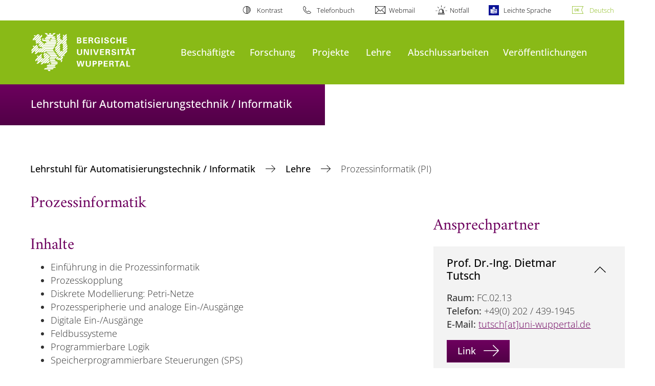

--- FILE ---
content_type: text/html; charset=utf-8
request_url: https://www.lfa.uni-wuppertal.de/de/lehre/prozessinformatik-pi/
body_size: 8509
content:
<!DOCTYPE html>
<html lang="de">
<head>

<meta charset="utf-8">
<!-- 
	**************************************************************************************************************
	*                                                                                                            *
	*    @@@@@@@@@   @@   @@@@         @@@@         Diese Webseite wird vom Zentrum für Informations-            *
	*          @@   @@   @@  @@       @@  @@        und Medienverarbeitung "ZIM" der BU Wuppertal betreut.       *
	*         @@   @@   ,@'  '@,     ,@'  '@,                                                                    *
	*        @@   @@    @@    @@     @@    @@       Bei technischen Problemen wenden Sie sich bitte an die       *
	*       @@   @@    ,@'    '@,   ,@'    '@,      Benutzer*innenberatung                                       *
	*      @@   @@     @@      @@   @@      @@      Tel.:   +49 202 439 3295                                     *
	*     @@          ,@'      '@, ,@'      '@,     E-Mail: cms@uni-wuppertal.de                                 *
	*    @@@@@@@@@@@@@@@         @@@         @@     WWW:    https://zim.uni-wuppertal.de                         *
	*                                                                                                            *
	**************************************************************************************************************

	This website is powered by TYPO3 - inspiring people to share!
	TYPO3 is a free open source Content Management Framework initially created by Kasper Skaarhoj and licensed under GNU/GPL.
	TYPO3 is copyright 1998-2026 of Kasper Skaarhoj. Extensions are copyright of their respective owners.
	Information and contribution at https://typo3.org/
-->



<title>Prozessinformatik (PI)</title>
<meta name="generator" content="TYPO3 CMS" />
<meta name="robots" content="INDEX,FOLLOW" />
<meta name="twitter:card" content="summary" />

<link rel="stylesheet" href="https://assets.uni-wuppertal.de/relaunch-assets/Resources/Public/Css/bundle.css" media="all">



<script src="https://assets.uni-wuppertal.de/relaunch-assets/Resources/Public/JavaScript/bundle.js"></script>



<meta name="viewport" content="width=device-width, initial-scale=1">
<meta http-equiv="X-UA-Compatible" content="ie=edge"><link rel="alternate" type="application/rss+xml" title="RSS-Feed" href="https://www.lfa.uni-wuppertal.de/de/rss.xml" />  <link rel="apple-touch-icon" href="https://assets.uni-wuppertal.de/relaunch-assets/Resources//Public/Images/uni-touch-icon-iphone.png" />
  <link rel="apple-touch-icon" sizes="72x72" href="https://assets.uni-wuppertal.de/relaunch-assets/Resources//Public/Images/uni-touch-icon-ipad.png" />
  <link rel="apple-touch-icon" sizes="114x114" href="https://assets.uni-wuppertal.de/relaunch-assets/Resources//Public/Images/uni-touch-icon-iphone-retina.png" />
  <link rel="apple-touch-icon" sizes="144x144" href="https://assets.uni-wuppertal.de/relaunch-assets/Resources//Public/Images/uni-touch-icon-ipad-retina.png" />  <meta name="google-site-verification" content="FZ5XlN8YlYOFbZnwgDOaSM1uz9sC8OVOlPNSuR-prgg" /><meta name="DC.coverage" content="Wuppertal" scheme="DCTERMS.TGN" /><meta name="DC.Rights" content="http://www.uni-wuppertal.de/de/impressum/" scheme="DCTERMS.URI" /><meta name="geo.placename" content="Gaußstraße 20, 42119 Wuppertal, Deutschland" /><meta name="geo.region" content="DE-NW" /><meta name="geo.position" content="51.245603;7.149723" /><meta name="ICBM" content="51.245603,7.149723" />
<link rel="canonical" href="http://www.lfa.uni-wuppertal.de/de/lehre/prozessinformatik-pi/"/>
</head>
<body id="top" class="fak06 sub layout-pagets__contentSidebar " data-org-class="fak06" data-cleaned-class="sub" data-pageuid="8665">

<section class="header-wrapper">
    <header class="header">
        <div class="headerWhiteBg">
            <div class="container">
            <div class="row">
                <div class="col-12 whiteBg">
                    

<nav class="metaNavi small">
    <ul>
        <li id="contrast-btn" class="contrast-btn">
           <a href="#">
               Kontrast
           </a>
        </li>

        <li class="phonebook">
            <a href="https://www.uni-wuppertal.de/de/personen/verzeichnis/">
                Telefonbuch
            </a>
        </li>
        <li class="webmail">
            <a href="https://webmail.uni-wuppertal.de/">
                Webmail
            </a>
        </li>
        <li class="emergency">
            <a href="https://www.uni-wuppertal.de/de/hilfe-im-notfall/">
                Notfall
            </a>
        </li>
        <li class="easy-language">
            <a href="https://www.uni-wuppertal.de/de/leichte-sprache/">
                Leichte Sprache
            </a>
        </li>
        

    
        
            <li class="language de">
                <a
                    href="/de/lehre/prozessinformatik-pi/"
                    hreflang="de"
                    title="Deutsch"
                    class="active"
                >Deutsch</a>
            </li>
        
    
        
    
        
    
        
    
        
    



    </ul>
</nav>



                </div>
            </div>
        </div>
    </div>
    <div class="headerBg">
        <div class="container">
            <div class="row">
                <div class="col-6 col-md-5 col-lg-4 col-xl-3 greenBg"><a class="logo" href="https://www.uni-wuppertal.de/" title="Weiter zur Uni-Startseite"><img class="img-fluid" src="https://assets.uni-wuppertal.de/relaunch-assets/Resources//Public/Images/logo_header_white.svg" alt="" width="315" height="105"></a></div>
                <div class="col-6 col-md-7 col-lg-8 col-xl-9 greenBg mainnav">
					
					    	<div class="navbar-header d-xl-none">
						    	<button class="navbar-toggle menu-trigger collapsed icon icon-white single close" data-target="#navbar-collapse-1" data-toggle="collapse" type="button"><span class="sr-only">Navigation umschalten</span><span class="icon-bar"></span><span class="icon-bar"></span><span class="icon-bar"></span></button>
						    </div>
				    		<div class="mp-pusher" id="mp-pusher">
					    		
<nav class="navbar mp-menu navbar-expand-xl" id="mp-menu">
    <div class="collapse navbar-collapse" id="navbar-collapse-1"><!-- mainNavigation -->
        <ul class="navbar-nav">
            
            
                
                
                    
                            <li>
                                <a href="/de/beschaeftigte/"  name="Beschäftigte">
                                    Beschäftigte
                                </a>
                            </li>
                        
                
            
                
                
                    
                            <li class="dropdown">
                                <a class="dropdown-toggle nextOpen" data-toggle="dropdown" href="#" name="Forschung">Forschung</a>
                                <ul class="ebene0 mp-level dropdown-menu">
                                    <li class="goBack d-xl-none">
                                        <a class="lastOpen" href="#">
                                            zurück
                                        </a>
                                    </li>
                                    <li class="opennav first currentNav"><a href="/de/forschung/">Forschung</a></li>
                                    
                                    
                                        
                                                <li class="opennav">
                                                    <a href="/de/forschung/dynamische-rekonfiguration/"  title="Dynamische Rekonfiguration">
                                                        Dynamische Rekonfiguration
                                                    </a>
                                                </li>
                                            
                                    
                                        
                                                <li class="opennav">
                                                    <a href="/de/forschung/modellierung/"  title="Modellierung">
                                                        Modellierung
                                                    </a>
                                                </li>
                                            
                                    
                                        
                                                <li class="opennav">
                                                    <a href="/de/forschung/entwurf-von-digitalen-schaltungen-mittels-petri-netzen/"  title="Entwurf von digitalen Schaltungen mittels Petri-Netzen">
                                                        Entwurf von digitalen Schaltungen mittels Petri-Netzen
                                                    </a>
                                                </li>
                                            
                                    
                                        
                                                <li class="opennav">
                                                    <a href="/de/forschung/software-defined-systems/"  title="Software Defined Systems">
                                                        Software Defined Systems
                                                    </a>
                                                </li>
                                            
                                    
                                        
                                                <li class="opennav">
                                                    <a href="/de/forschung/echtzeit-datenbanken/"  title="Echtzeit-Datenbanken">
                                                        Echtzeit-Datenbanken
                                                    </a>
                                                </li>
                                            
                                    
                                        
                                                <li class="opennav">
                                                    <a href="/de/forschung/hochgenaue-positionsbestimmung-mittels-multi-sensor-datenfusion/"  title="Hochgenaue Positionsbestimmung mittels Multi-Sensor-Datenfusion">
                                                        Hochgenaue Positionsbestimmung mittels Multi-Sensor-Datenfusion
                                                    </a>
                                                </li>
                                            
                                    
                                        
                                                <li class="opennav dropdown dropdown-submenu"><a class="nextOpen" data-toggle="dropdown" href="#">Aluminiumelektrolyse</a>
                                                    <ul class="ebene1 mp-level dropdown-menu">
                                                        <li class="goBack d-xl-none">
                                                            <a class="lastOpen" href="#">
                                                                zurück
                                                            </a>
                                                        </li>
                                                        <li class="opennav first currentNav"><a href="/de/forschung/aluminiumelektrolyse/">Aluminiumelektrolyse</a></li>
                                                        
                                                        
                                                            
                                                                    <li class="opennav">
                                                                        <a href="/de/forschung/aluminiumelektrolyse/aluminiumelektrolyse-40/"  title="Aluminiumelektrolyse 4.0">
                                                                        Aluminiumelektrolyse 4.0
                                                                        </a>
                                                                    </li>
                                                                
                                                        
                                                            
                                                                    <li class="opennav">
                                                                        <a href="/de/forschung/aluminiumelektrolyse/thermische-flexibilisierung-der-aluminiumelektrolyse/"  title="Thermische Flexibilisierung der Aluminiumelektrolyse">
                                                                        Thermische Flexibilisierung der Aluminiumelektrolyse
                                                                        </a>
                                                                    </li>
                                                                
                                                        
                                                            
                                                                    <li class="opennav">
                                                                        <a href="/de/projekte/synergie2/"  title="SynErgie2">
                                                                        SynErgie2
                                                                        </a>
                                                                    </li>
                                                                
                                                        
                                                    </ul>
                                                </li>
                                            
                                    
                                        
                                                <li class="opennav">
                                                    <a href="/de/forschung/machine-data-mining/"  title="Machine Data Mining">
                                                        Machine Data Mining
                                                    </a>
                                                </li>
                                            
                                    
                                        
                                                <li class="opennav">
                                                    <a href="/de/beschaeftigte/tutsch/forschung/scherben/"  title="Ausrichtungsbestimmung rotationssymmetrischer archäologischer Keramikware">
                                                        Ausrichtungsbestimmung rotationssymmetrischer archäologischer Keramikware
                                                    </a>
                                                </li>
                                            
                                    
                                        
                                                <li class="opennav">
                                                    <a href="https://www.gds.uni-wuppertal.de/de/"  target="_blank" title="Computer Graphics und Visualization">
                                                        Computer Graphics und Visualization
                                                    </a>
                                                </li>
                                            
                                    
                                </ul>
                            </li>
                        
                
            
                
                
                    
                            <li class="dropdown">
                                <a class="dropdown-toggle nextOpen" data-toggle="dropdown" href="#" name="Projekte">Projekte</a>
                                <ul class="ebene0 mp-level dropdown-menu">
                                    <li class="goBack d-xl-none">
                                        <a class="lastOpen" href="#">
                                            zurück
                                        </a>
                                    </li>
                                    <li class="opennav first currentNav"><a href="/de/projekte/">Projekte</a></li>
                                    
                                    
                                        
                                                <li class="opennav">
                                                    <a href="/de/projekte/osxcar/"  title="OSxCar">
                                                        OSxCar
                                                    </a>
                                                </li>
                                            
                                    
                                        
                                                <li class="opennav">
                                                    <a href="/de/projekte/synergie2/"  title="SynErgie2">
                                                        SynErgie2
                                                    </a>
                                                </li>
                                            
                                    
                                        
                                                <li class="opennav">
                                                    <a href="/de/projekte/ehlsa/"  title="Entwicklung, Umsetzung und Integration hybrider Lehr-/Lern-Szenarien">
                                                        Entwicklung, Umsetzung und Integration hybrider Lehr-/Lern-Szenarien
                                                    </a>
                                                </li>
                                            
                                    
                                        
                                                <li class="opennav">
                                                    <a href="/de/projekte/knowledge-discovery-in-der-produktion/"  title="Knowledge Discovery in der Produktion">
                                                        Knowledge Discovery in der Produktion
                                                    </a>
                                                </li>
                                            
                                    
                                        
                                                <li class="opennav">
                                                    <a href="/de/projekte/abgeschlossene-projekte/"  title="Abgeschlossene Projekte">
                                                        Abgeschlossene Projekte
                                                    </a>
                                                </li>
                                            
                                    
                                </ul>
                            </li>
                        
                
            
                
                
                    
                            <li class="dropdown">
                                <a class="dropdown-toggle nextOpen" data-toggle="dropdown" href="#" name="Lehre">Lehre</a>
                                <ul class="ebene0 mp-level dropdown-menu">
                                    <li class="goBack d-xl-none">
                                        <a class="lastOpen" href="#">
                                            zurück
                                        </a>
                                    </li>
                                    <li class="opennav first currentNav"><a href="/de/lehre/">Lehre</a></li>
                                    
                                    
                                        
                                                <li class="opennav">
                                                    <a href="/de/lehre/basiskonzepte-digitaler-systeme/"  title="Basiskonzepte digitaler Systeme (GdI/INF I)">
                                                        Basiskonzepte digitaler Systeme (GdI/INF I)
                                                    </a>
                                                </li>
                                            
                                    
                                        
                                                <li class="opennav">
                                                    <a href="/de/lehre/programmieren-in-c-gdi-inf-i/"  title="Programmieren in C (GdI/INF I)">
                                                        Programmieren in C (GdI/INF I)
                                                    </a>
                                                </li>
                                            
                                    
                                        
                                                <li class="opennav">
                                                    <a href="/de/lehre/rechnernetze-rn/"  title="Rechnernetze (RN)">
                                                        Rechnernetze (RN)
                                                    </a>
                                                </li>
                                            
                                    
                                        
                                                <li class="opennav">
                                                    <a href="/de/lehre/prozessinformatik-pi/"  title="Prozessinformatik (PI)">
                                                        Prozessinformatik (PI)
                                                    </a>
                                                </li>
                                            
                                    
                                        
                                                <li class="opennav">
                                                    <a href="/de/lehre/system-und-softwareentwicklung-sse/"  title="System- und Softwareentwicklung (SSE)">
                                                        System- und Softwareentwicklung (SSE)
                                                    </a>
                                                </li>
                                            
                                    
                                        
                                                <li class="opennav">
                                                    <a href="/de/lehre/seminar-automatisierungstechnik-aut/"  title="Seminar Automatisierungstechnik (AUT)">
                                                        Seminar Automatisierungstechnik (AUT)
                                                    </a>
                                                </li>
                                            
                                    
                                        
                                                <li class="opennav">
                                                    <a href="/de/lehre/programmierwerkstatt/"  title="Programmierwerkstatt">
                                                        Programmierwerkstatt
                                                    </a>
                                                </li>
                                            
                                    
                                </ul>
                            </li>
                        
                
            
                
                
                    
                            <li>
                                <a href="/de/abschlussarbeiten/"  name="Abschlussarbeiten">
                                    Abschlussarbeiten
                                </a>
                            </li>
                        
                
            
                
                
                    
                            <li>
                                <a href="/de/veroeffentlichungen/"  name="Veröffentlichungen">
                                    Veröffentlichungen
                                </a>
                            </li>
                        
                
            
        </ul><a class="closeNav" href="#"><span class="sr-only">Navigation schließen</span></a>
    </div>
</nav>

					    	</div>
						
                    

  <!---->
  
  

  <!-- open-search btn-->
  

  <div class="searchbox" style="display:none;">
    <div class="container">
      <div class="row"> 
    
        <div id="google-consent-wrapper" class="col-12 col-xl-10 offset-xl-1">
          <div id="enable-google-toolbar">
            <button id="enable-google" class="btn btn-primary no-arrow">Google-Suche nachladen</button> 
            <div id="save-decision">
              <input id="cookie-consent" name="cookie-consent" type="checkbox">
              <label for="cookie-consent">Entscheidung merken</label>
            </div>
          </div>

          <div id="disclaimer-section">
            <p id="cookie-disclaimer">Mit der Aktivierung der Google-Suche bestätigen Sie, dass Sie mit der Einbindung und der dazu erforderlichen Datenübermittlung an Google einverstanden sind. Möchten Sie, dass ihr Browser sich diese Entscheidung merkt, wird ein Cookie mit einer Gültigkeit von 31 Tagen abgelegt.</p>
            <p id="google-alternative">Alternativ können Sie die Suche auch mit der freien Suchmaschine <a href="https://duckduckgo.com/?q=site:uni-wuppertal.de">DuckDuckGo</a> durchführen!</p>
          </div>
        
        </div> <!-- END: google-consent-wrapper -->

        <div id="google-search-wrapper" class="col-12 col-xl-10 offset-xl-1">
          <div class="gcse-search"></div>
          <p id="data-policy"><a href="https://www.uni-wuppertal.de/de/datenschutzerklaerung-pse/">Datenschutzerklärung zur Nutzung der Google-Suche</a>/</p>
        </div> <!-- END: google-search-wrapper -->
        
			<span id="googleSeIdContainer" data-id="d54aca2df558d48bc" style="display:none;"></span>
		
        <script>
          // DOM-Elements
          const consentWrapper = document.querySelector('#google-consent-wrapper'); // div with consent text and btns
          const enableBtn = document.querySelector('#enable-google');               // btn to enable google-search
          const cookieConsent = document.querySelector("#cookie-consent");          // checkbox: user input for cookie consent
          
          // Event Listeners
          window.addEventListener("DOMContentLoaded", function() {
            if (getCookie("google-consent") != "") {
              activateGoogle();
            } 
          });

          enableBtn.addEventListener("click", function() {
            activateGoogle(cookieConsent.checked);
          });
          
          var linkSearchId = "https://cse.google.com/cse.js?cx=" + jQuery('#googleSeIdContainer').data('id');
          
          // Functions
          function activateGoogle(cookie_consent) {
            jQuery.getScript(linkSearchId);
            consentWrapper.classList.add("hide");

            if (cookie_consent) { 
              setCookie("google-consent", 1, 31); 
            } 
          }
          
          function setCookie(c_name, c_value, exdays) {
            // create expiration date
            let expires = new Date();
            expires.setTime(expires.getTime() + (exdays * 24 * 60 * 60 * 1000));
            expires = "expires="+expires.toUTCString();

            // create cookie
            document.cookie = c_name + "=" + c_value + ";" + expires + ";path=/";
          }

          function getCookie(c_name) {
            let name = c_name + "=";
            let ca = document.cookie.split(';');
            for(let i = 0; i < ca.length; i++) {
              let c = ca[i];
              while (c.charAt(0) == ' ') {
                c = c.substring(1);
              }
              if (c.indexOf(name) == 0) {
                return c.substring(name.length, c.length);
              }
            }
            return "";
          }
          
        </script>

      </div> <!-- END: row -->
    </div> <!-- END: container -->
  </div> <!-- END: searchbox -->


  <!-- close-search btn -->
  <a class="closeSearch icon icon-white single close" href="#" style="display:none;"><span class="sr-only">Suche schließen</span></a>


                </div>
            </div>
        </div>
    </div>
    <!-- faculty instances have a subheader, optionally with a logo -->
    
        
                <div class="headerSubdomains bgColor bgOutlined ">
                    <div class="container">
                        <div class="row">
                            <div class="col-lg-6 col-md-8 col-sm-9 col-12 subheader bgColor bgOutlined">
                                <p class="h3">Lehrstuhl für Automatisierungstechnik / Informatik</p>
                                
                                <a href="/" class="stretched-link"></a>
                            </div>
                        </div>
                    </div>
                </div>
            
    

    </header>
</section>


        <div class="pagewrapper with-subheader">
            
    <div id="page">
        


        
    



        <div class="container">
            <div class="row breadcrumb-section">
                <div class="col-12">
                    
    
        <nav class="breadcrumb-section">
            <ol class="breadcrumb">
                
                    <li class="breadcrumb-item">
                        
                                <a class="breadcrumb-link" href="/de/" title="Lehrstuhl für Automatisierungstechnik / Informatik">
                                    Lehrstuhl für Automatisierungstechnik / Informatik
                                </a>
                            
                    </li>
                
                    <li class="breadcrumb-item">
                        
                                <a class="breadcrumb-link" href="/de/lehre/" title="Lehre">
                                    Lehre
                                </a>
                            
                    </li>
                
                    <li class="breadcrumb-item active" aria-current="page">
                        
                                Prozessinformatik (PI)
                            
                    </li>
                
            </ol>
        </nav>
    


                </div>
            </div>
            <div class="row content">
                <div class="col-lg-7 content-main">
                    <a id="c24881" class="jump-link"></a>


	

	
		

	
			
				

	
			<h2>Prozessinformatik</h2>
		



			
		



		



		



	



<a id="c24882" class="jump-link"></a>

   	
	
		

	
		

	
			
				

	
			<h2>Inhalte</h2>
		



			
		



		



		



	



	
	



	
			<ul><li>Einführung in die Prozessinformatik</li><li>Prozesskopplung</li><li>Diskrete Modellierung: Petri-Netze</li><li>Prozessperipherie und analoge Ein-/Ausgänge</li><li>Digitale Ein-/Ausgänge</li><li>Feldbussysteme</li><li>Programmierbare Logik</li><li>Speicherprogrammierbare Steuerungen (SPS)</li><li>Kontinuierliche Modellierung</li><li>Echtzeitbetriebssysteme und -sprachen </li></ul>
		

<a id="c24883" class="jump-link"></a>

   	
	
		

	
		

	
			
				

	
			<h2>Ziele</h2>
		



			
		



		



		



	



	
	



	
			<p>Studierende erlangen grundlegende Kompetenzen für weiterführende Veranstaltungen ihres Studiums. Diese bestehen in der Kenntnis der Modellbildung von Prozessen und der Entwicklung von Leit- und Automatisierungssystemen. Die Studierenden beherrschen die Algorithmen der Prozessinformatik und kennen ihre Betriebssysteme und Programmiersprachen. Sie kennen die Struktur der Schnittstellen und verstehen, Sicherheits- und Echtzeitaspekte einzubinden. Methoden- und Sozialkompetenz werden im Rahmen des Praktikums erreicht. Es werden grundlegende Kenntnisse für das Anwendungsfeld Industrieprozesse vermittelt.</p>
		

<a id="c24886" class="jump-link"></a>

   	
       	

	
		

	
			
				

	
			<h2>Allgemeine Informationen</h2>
		



			
		



		



		



	



   		



	
		<div class="table-responsive buw-block">
			<table class="table">
				
				
					
							
									<tbody>
								
						
					<tr>
						
							

        
                
                        
                                <td>
                            
                    
            
    


        Umfang:
    


        
                
                        
                                </td>
                            
                    
            
    


						
							

        
                
                        <td>
                    
            
    


        2V / 2Ü / 1P
    


        
                
                        </td>
                    
            
    


						
					</tr>
					
							
						
				
					
							
								
							
						
					<tr>
						
							

        
                
                        <td>
                    
            
    


        Prüfung:
    


        
                
                        </td>
                    
            
    


						
							

        
                <td>
            
    


        schriftlich
    


        
                </td>
            
    


						
					</tr>
					
							
								
										</tbody>
									
							
						
				
			</table>
		</div>
	

<a id="c24884" class="jump-link"></a>

   	
	
		

	



	
	



	
			<p>Diese Veranstaltung findet im Sommersemester statt.<br> Weitere Informationen in <a href="https://studiloewe.uni-wuppertal.de:443/qisserver/pages/startFlow.xhtml?_flowId=detailView-flow&amp;unitId=65070&amp;periodId=3507&amp;navigationPosition=studiesOffered,searchCourses" target="_blank" rel="noreferrer">StudiLöwe</a>&nbsp;und&nbsp;in der Online-Lernplattform <a href="https://moodle.uni-wuppertal.de/course/view.php?id=46872" target="_top">Moodle</a>.</p>
		

<a id="c24887" class="jump-link"></a>

   	
	
		

	
		

	
			
				

	
			<h2>Studiengangszugehörigkeit</h2>
		



			
		



		



		



	



	
	



	
			<p><strong>Als Pflichtfach in:</strong></p><ul> 	<li>Bachelor IT</li> 	<li>Master WiIng IT</li> </ul><p><strong>Als Wahlpflichtfach in:</strong></p><ul> 	<li>Bachelor EE</li> 	<li>Bachelor Informatik</li> 	<li>Bachelor&nbsp;Smart and Sustainable Systems</li> 	<li>Master DMT</li> 	<li>Master WiIng EM</li> 	<li>Master WiIng AM</li> </ul>
		


                    

    



                </div>
                <div class="col-lg-4 offset-lg-1 content-sidebar">
                    

   		



    <a id="c24612" class="jump-link"></a>

   	
       	

	
		

	
			
				

	
			<h2>Ansprechpartner</h2>
		



			
		



		



		



	



   		


	
<a id="c24960" class="jump-link"></a>

   	
       	



   		


	
		<div class="accordion buw-block" id="accordion-24960">
			
				<div class="acc-item boxGrey">
					<div class="acc-head" id="heading-739">
						<h3>
							<button data-toggle="collapse" class="h3" data-target="#collapse-739" aria-expanded="true" aria-controls="collapse-739">
								Prof. Dr.-Ing. Dietmar Tutsch
							</button>
						</h3>
					</div>
					<div class="collapse acc-body show" id="collapse-739" aria-labelledby="heading-1" data-parent="#accordion-24960">
						<p><strong>Raum:</strong> FC.02.13<br> <strong>Telefon:</strong>&nbsp;+49(0) 202 / 439-1945<br> <strong>E-Mail:</strong>&nbsp;<a href="#" data-mailto-token="nbjmup+uvutdiAvoj.xvqqfsubm/ef" data-mailto-vector="1">tutsch[at]uni-wuppertal.de</a><br> <a href="/de/beschaeftigte/tutsch/" class="btn btn-primary">Link</a></p>
					</div>
				</div>
			
				<div class="acc-item boxGrey">
					<div class="acc-head" id="heading-752">
						<h3>
							<button data-toggle="collapse" class="h3 collapsed" data-target="#collapse-752" aria-expanded="false" aria-controls="collapse-752">
								Julian Buchhorn, M.Sc.
							</button>
						</h3>
					</div>
					<div class="collapse acc-body " id="collapse-752" aria-labelledby="heading-1" data-parent="#accordion-24960">
						<p><strong>Raum:</strong> FC.02.12<br> <strong>Telefon:</strong>&nbsp;+49(0) 202 / 439-1942<br> <strong>E-Mail:</strong>&nbsp;<a href="#" data-mailto-token="nbjmup+cvdiipsoAvoj.xvqqfsubm/ef" data-mailto-vector="1">buchhorn[at]uni-wuppertal.de</a><br> <a href="/de/beschaeftigte/wissenschaftliche-mitarbeiterinnen/julian-buchhorn/" class="btn btn-primary">Link</a></p>
					</div>
				</div>
			
		</div>
	



                    

    



                </div>
            </div>
        </div>
    </div>
    
    <section class="container socialblock">
        <div class="row">
            <div class="col-12 social-outer-wrapper">
                <p class="h1">Weitere Infos über #UniWuppertal:</p>
                <div class="social-icons-wrapper">
                    <a class="facebook" href="https://www.facebook.com/uni.wuppertal/"
                    title="Weiter zu Facebook"><img class="icon"
                    src="https://assets.uni-wuppertal.de/relaunch-assets/Resources//Public/Icons/Social/iconFacebook.svg" alt=""></a>
                    <a class="instagram" href="https://www.instagram.com/uni.wuppertal/"
                    title="Weiter zu Instagram"><img class="icon"
                    src="https://assets.uni-wuppertal.de/relaunch-assets/Resources//Public/Icons/Social/iconInstagram.svg" alt=""></a>
                    
                    <a class="youtube" href="https://www.youtube.com/channel/UC7J_SsRaAa4R280iM5-pcQA"
                    title="Weiter zu Youtube"><img class="icon"
                    src="https://assets.uni-wuppertal.de/relaunch-assets/Resources//Public/Icons/Social/iconYoutube.svg" alt=""></a>
                    <a class="linkedin" href="https://de.linkedin.com/school/buw/"
                    title="Weiter zu LinkedIn"><img class="icon"
                    src="https://assets.uni-wuppertal.de/relaunch-assets/Resources//Public/Icons/Social/iconLinkedIn.svg" alt=""></a>
                    <a class="bluesky" href="https://bsky.app/profile/uni-wuppertal.bsky.social"
                    title="Weiter zu bluesky"><img class="icon"
                    src="https://assets.uni-wuppertal.de/relaunch-assets/Resources//Public/Icons/Social/iconBluesky.svg" alt=""></a>
                    <a class="mastodon" href="https://wisskomm.social/@uni_wuppertal"
                    title="Weiter zu Mastodon"><img class="icon"
                    src="https://assets.uni-wuppertal.de/relaunch-assets/Resources//Public/Icons/Social/iconMastodon.svg" alt=""></a>
                </div>
            </div>
        </div>
    </section>


        </div>
    

<footer class="footer">
    <div class="bgColor bgOutlined">
        <div class="container">
            <div class="row">
                
                        <div class="col-xl-8 col-lg-10 col-md-6 footer-contact">
                    
                    
                            <p class="big">Bergische Universität Wuppertal</p>
                            <p>Gaußstraße 20<br>42119 Wuppertal</p>
                            <p>
                                <strong>Postfach</strong> 42097 Wuppertal
                                <br>
                                <strong>Telefon</strong> +49 202 439-0
                                
                                <br>
                                <strong>Internet</strong> www.uni-wuppertal.de
                            </p>
                            <p class="last"><a class="footer-link" href="https://www.uni-wuppertal.de/de/kontakt/">
                                Kontakt
                            </a></p>
                        
                </div>
                
                
                <div class="col-8 col-xl-2 offset-xl-4 col-lg-3 offset-lg-2 col-md-5 col-sm-6 align-self-end footerLogo">
                    
                    <img class="img-fluid" src="https://assets.uni-wuppertal.de/relaunch-assets/Resources//Public/Images/logo_footer_white.svg" alt="" width="327" height="104">
                </div>
            </div>
        </div>
    </div>
    <div class="container">
        <div class="row">
            <div class="col-12 footer-social">
                <ul class="social small">
                    
                        <li><a class="facebook" href="https://www.facebook.com/uni.wuppertal/" title="Weiter zu Facebook">
                            <img src="https://assets.uni-wuppertal.de/relaunch-assets/Resources//Public/Icons/Social/iconFacebook.svg" alt="">
                        </a></li>
                    
                    
                        <li><a class="instagram" href="https://www.instagram.com/uni.wuppertal/" title="Weiter zu Instagram">
                            <img src="https://assets.uni-wuppertal.de/relaunch-assets/Resources//Public/Icons/Social/iconInstagram.svg" alt="">
                        </a></li>
                    
                    
                    
                        <li><a class="youtube" href="https://www.youtube.com/channel/UC7J_SsRaAa4R280iM5-pcQA" title="Weiter zu Youtube">
                            <img src="https://assets.uni-wuppertal.de/relaunch-assets/Resources//Public/Icons/Social/iconYoutube.svg" alt="">
                        </a></li>
                    
                    
                        <li><a class="linkedin" href="https://de.linkedin.com/school/buw/" title="Weiter zu LinkedIn">
                            <img src="https://assets.uni-wuppertal.de/relaunch-assets/Resources//Public/Icons/Social/iconLinkedIn.svg" alt="">
                        </a></li>
                    
                    
                        <li><a class="bluesky" href="https://bsky.app/profile/uni-wuppertal.bsky.social" title="Weiter zu bluesky">
                            <img src="https://assets.uni-wuppertal.de/relaunch-assets/Resources//Public/Icons/Social/iconBluesky.svg" alt="">
                        </a></li>
                    
                    
                        <li><a class="mastodon" href="https://wisskomm.social/@uni_wuppertal" title="Weiter zu Mastodon">
                            <img src="https://assets.uni-wuppertal.de/relaunch-assets/Resources//Public/Icons/Social/iconMastodon.svg" alt="">
                        </a></li>
                    
                </ul>
                <nav class="footer-nav">
                    <ul class="">
                        <li><a href="https://www.uni-wuppertal.de/de/impressum/">Impressum</a></li>
                        <li><a href="https://www.uni-wuppertal.de/de/datenschutz/">Datenschutz</a></li>
                        <li><a href="/de/copyright/">Bildrechte</a></li>
                        <li><a href="https://www.presse.uni-wuppertal.de/de/">Presse</a></li>
                        <li><a href="https://www.uni-wuppertal.de/de/barrierefreiheit/">Barrierefreiheit</a></li>
                        <li><a href="https://www.uni-wuppertal.de/de/sitemap/">Sitemap</a></li>
                    </ul>
                </nav>
                <div class="copyright"><span class="">&copy; 2026 - Bergische Universität Wuppertal</span></div>
            </div>
        </div>
    </div>
</footer>

<script src="/typo3conf/ext/powermail/Resources/Public/JavaScript/Powermail/Form.min.1687770965.js" defer="defer"></script>
<script async="async" src="/typo3temp/assets/js/cfd16b174d7f7b046e20adbc2e0a1094.1725555627.js"></script>

<link rel="stylesheet" type="text/css" href="https://assets.uni-wuppertal.de/relaunch-assets/Resources/Public/Css/icons.css" media="all"><!-- Matomo -->
<script>
  var _paq = window._paq = window._paq || [];
  /* tracker methods like "setCustomDimension" should be called before "trackPageView" */
  _paq.push(['trackPageView']);
  _paq.push(['enableLinkTracking']);
  (function() {
    var u="https://buwal.uni-wuppertal.de/";
    _paq.push(['setTrackerUrl', u+'matomo.php']);
    _paq.push(['setSiteId', '340']);
    var d=document, g=d.createElement('script'), s=d.getElementsByTagName('script')[0];
    g.async=true; g.src=u+'matomo.js'; s.parentNode.insertBefore(g,s);
  })();
</script>
<!-- End Matomo Code -->
<script>
	if (document.querySelectorAll(".contact-entry .img-fluid").length > 1) {
		var tempImg = '';
		var counter = 0;
		var doublette = 0;

		document.querySelectorAll(".contact-entry .img-fluid").forEach(img => {

			if (counter == 0) {
				tempImg = img.getAttribute('src');
			}

			if (img.getAttribute('src') == tempImg) {
				doublette++;
			}
			counter++;
		});

		if (doublette != 0 && (counter == doublette)) {
			var currentLocation = window.location;
			var rewriteTo = currentLocation.toString().split("/").slice(0, -1).join("/");
			location.href = rewriteTo;
		}
	}
</script>
</body>
</html>